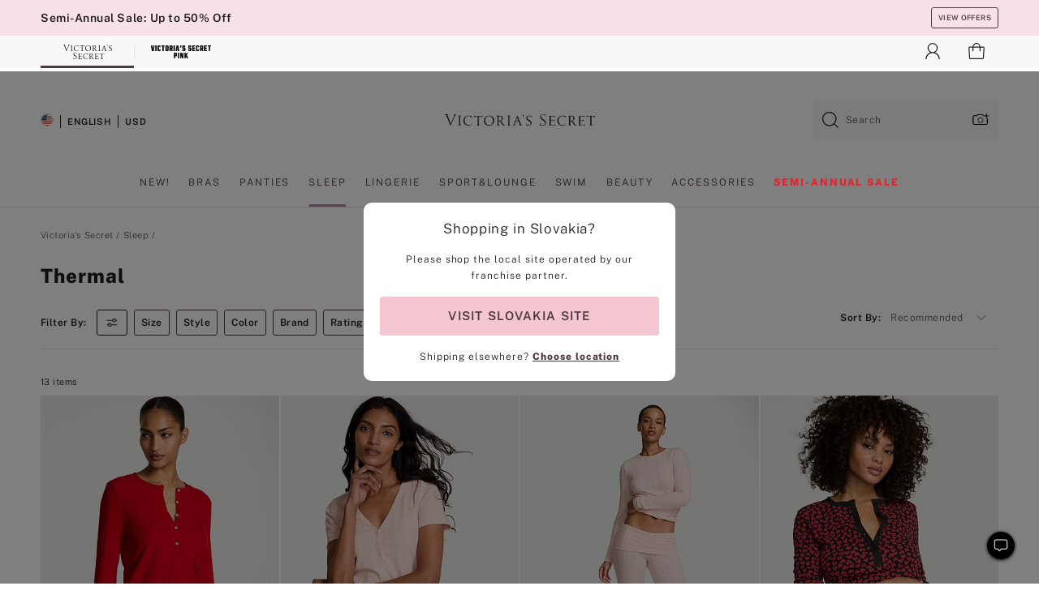

--- FILE ---
content_type: text/html
request_url: https://www.victoriassecret.com/sk/vs/sleepwear/thermal
body_size: 4031
content:
<!DOCTYPE html><html lang="en" class="desktop" data-asset-path="/assets/m4919-RB2VHYJROOT9LIy4OR1Cg" data-device="desktop" data-brand="vs" data-template="collection" data-channel="victorias-secret-desktop-tablet-row" data-category-id="SLEEPWEAR" data-page-category="Thermal collection" data-page-category-id="VS|SLEEPWEAR|THERMAL" data-parent-category-id="VS|SLEEPWEAR" data-page-title="Thermal" data-analytics-page-title="Thermal" data-deployed="2026-01-11T00:16:39.600Z" data-basic="true"><head><script id="earlyBootstrap">(()=>{const e=document.cookie,t=e.indexOf("APPTYPE="),a=document.documentElement.classList,s=document.currentScript.dataset;if(t>=0){a.add("is-app");const i=t+8,r=e.slice(i);let n="";r.startsWith("IOSHANDHELD")?(a.add("is-app-ios"),s.appPlatform="ios",n=e.slice(i+12)):r.startsWith("ANDROIDHANDHELD")&&(a.add("is-app-android"),s.appPlatform="android",n=e.slice(i+16)),n.startsWith("VS")?s.appBrand="vs":n.startsWith("PN")&&(s.appBrand="pn"),s.appPlatform&&s.appBrand&&(s.appType=s.appPlatform+"-"+s.appBrand)}if(("true"===new URL(window.location.href).searchParams.get("isNativeShopTabEnabled")||"true"===sessionStorage.getItem("isNativeShopTabEnabled"))&&(document.documentElement.classList.add("is-native-shop-tab-enabled"),sessionStorage.setItem("isNativeShopTabEnabled","true")),performance.getEntriesByType)for(const{serverTiming:e}of performance.getEntriesByType("navigation"))if(e)for(const{name:t,description:a}of e)"ssrStatus"===t?s.ssrStatus=a:"basicStatus"===t?s.basicStatus=a:"renderSource"===t?s.renderSource=a:"peceActive"===t&&(s.peceActive=a)})();</script><meta charSet="utf-8"/><meta name="viewport" id="viewport-settings" content="width=device-width, initial-scale=1, minimum-scale=1"/><meta property="og:type" content="website"/><meta property="og:site_name" content="Victoria&#x27;s Secret"/><meta name="twitter:site" content="@VictoriasSecret"/><meta property="og:image" content="https://www.victoriassecret.com/assets/m4919-RB2VHYJROOT9LIy4OR1Cg/images/default-share.png"/><meta name="twitter:card" content="summary_large_image"/><meta property="og:title" content="Thermal - Victoria&#x27;s Secret"/><meta name="description" content="Shop our Thermal - Victoria&#x27;s Secret collection to find your perfect look. Only at Victoria&#x27;s Secret."/><meta property="og:description" content="Shop our Thermal - Victoria&#x27;s Secret collection to find your perfect look. Only at Victoria&#x27;s Secret."/><link rel="icon" sizes="48x48" href="/assets/m4919-RB2VHYJROOT9LIy4OR1Cg/favicon.ico"/><link rel="apple-touch-icon" sizes="180x180" href="/assets/m4919-RB2VHYJROOT9LIy4OR1Cg/images/apple-touch-icon.png"/><link rel="apple-touch-icon" href="/assets/m4919-RB2VHYJROOT9LIy4OR1Cg/images/apple-touch-icon.png"/><meta name="format-detection" content="telephone=no"/> <link rel="alternate" href="https://www.victoriassecret.com/us/vs/sleepwear/thermal" hrefLang="x-default"/><link rel="alternate" href="https://www.victoriassecret.com/at/vs/sleepwear/thermal" hrefLang="en-AT"/><link rel="alternate" href="https://www.victoriassecret.com/au/vs/sleepwear/thermal" hrefLang="en-AU"/><link rel="alternate" href="https://www.victoriassecret.com/be/vs/sleepwear/thermal" hrefLang="en-BE"/><link rel="alternate" href="https://www.victoriassecret.com/ca/vs/sleepwear/thermal" hrefLang="en-CA"/><link rel="alternate" href="https://www.victoriassecret.com/ch/vs/sleepwear/thermal" hrefLang="en-CH"/><link rel="alternate" href="https://www.victoriassecret.com/cz/vs/sleepwear/thermal" hrefLang="en-CZ"/><link rel="alternate" href="https://www.victoriassecret.com/de/vs/sleepwear/thermal" hrefLang="en-DE"/><link rel="alternate" href="https://www.victoriassecret.com/fr/vs/sleepwear/thermal" hrefLang="en-FR"/><link rel="alternate" href="https://www.victoriassecret.com/gr/vs/sleepwear/thermal" hrefLang="en-GR"/><link rel="alternate" href="https://www.victoriassecret.com/hk/vs/sleepwear/thermal" hrefLang="en-HK"/><link rel="alternate" href="https://www.victoriassecret.com/in/vs/sleepwear/thermal" hrefLang="en-IN"/><link rel="alternate" href="https://www.victoriassecret.com/jp/vs/sleepwear/thermal" hrefLang="en-JP"/><link rel="alternate" href="https://www.victoriassecret.com/kr/vs/sleepwear/thermal" hrefLang="en-KR"/><link rel="alternate" href="https://www.victoriassecret.com/mx/vs/sleepwear/thermal" hrefLang="en-MX"/><link rel="alternate" href="https://www.victoriassecret.com/nl/vs/sleepwear/thermal" hrefLang="en-NL"/><link rel="alternate" href="https://www.victoriassecret.com/no/vs/sleepwear/thermal" hrefLang="en-NO"/><link rel="alternate" href="https://www.victoriassecret.com/nz/vs/sleepwear/thermal" hrefLang="en-NZ"/><link rel="alternate" href="https://www.victoriassecret.com/ro/vs/sleepwear/thermal" hrefLang="en-RO"/><link rel="alternate" href="https://www.victoriassecret.com/se/vs/sleepwear/thermal" hrefLang="en-SE"/><link rel="alternate" href="https://www.victoriassecret.com/sg/vs/sleepwear/thermal" hrefLang="en-SG"/><link rel="alternate" href="https://www.victoriassecret.com/sk/vs/sleepwear/thermal" hrefLang="en-SK"/><link rel="alternate" href="https://www.victoriassecret.com/us/vs/sleepwear/thermal" hrefLang="en-US"/><link rel="alternate" href="https://fr.victoriassecret.com/be/vs/sleepwear/thermal" hrefLang="fr-BE"/><link rel="alternate" href="https://fr.victoriassecret.com/bf/vs/sleepwear/thermal" hrefLang="fr-BF"/><link rel="alternate" href="https://fr.victoriassecret.com/ch/vs/sleepwear/thermal" hrefLang="fr-CH"/><link rel="alternate" href="https://fr.victoriassecret.com/fr/vs/sleepwear/thermal" hrefLang="fr-FR"/><link rel="alternate" href="https://frca.victoriassecret.com/ca/vs/sleepwear/thermal" hrefLang="fr-CA"/><link rel="alternate" href="https://de.victoriassecret.com/at/vs/sleepwear/thermal" hrefLang="de-AT"/><link rel="alternate" href="https://de.victoriassecret.com/ch/vs/sleepwear/thermal" hrefLang="de-CH"/><link rel="alternate" href="https://de.victoriassecret.com/de/vs/sleepwear/thermal" hrefLang="de-DE"/><link rel="alternate" href="https://it.victoriassecret.com/it/vs/sleepwear/thermal" hrefLang="it-IT"/><link rel="alternate" href="https://ja.victoriassecret.com/jp/vs/sleepwear/thermal" hrefLang="ja-JP"/><link rel="alternate" href="https://ko.victoriassecret.com/kr/vs/sleepwear/thermal" hrefLang="ko-KR"/><link rel="alternate" href="https://pl.victoriassecret.com/pl/vs/sleepwear/thermal" hrefLang="pl-PL"/><link rel="alternate" href="https://es.victoriassecret.com/es/vs/sleepwear/thermal" hrefLang="es-ES"/><link rel="alternate" href="https://sp.victoriassecret.com/ar/vs/sleepwear/thermal" hrefLang="es-AR"/><link rel="alternate" href="https://sp.victoriassecret.com/bo/vs/sleepwear/thermal" hrefLang="es-BO"/><link rel="alternate" href="https://sp.victoriassecret.com/bz/vs/sleepwear/thermal" hrefLang="es-BZ"/><link rel="alternate" href="https://sp.victoriassecret.com/cl/vs/sleepwear/thermal" hrefLang="es-CL"/><link rel="alternate" href="https://sp.victoriassecret.com/co/vs/sleepwear/thermal" hrefLang="es-CO"/><link rel="alternate" href="https://sp.victoriassecret.com/cr/vs/sleepwear/thermal" hrefLang="es-CR"/><link rel="alternate" href="https://sp.victoriassecret.com/do/vs/sleepwear/thermal" hrefLang="es-DO"/><link rel="alternate" href="https://sp.victoriassecret.com/ec/vs/sleepwear/thermal" hrefLang="es-EC"/><link rel="alternate" href="https://sp.victoriassecret.com/gt/vs/sleepwear/thermal" hrefLang="es-GT"/><link rel="alternate" href="https://sp.victoriassecret.com/hn/vs/sleepwear/thermal" hrefLang="es-HN"/><link rel="alternate" href="https://sp.victoriassecret.com/mx/vs/sleepwear/thermal" hrefLang="es-MX"/><link rel="alternate" href="https://sp.victoriassecret.com/ni/vs/sleepwear/thermal" hrefLang="es-NI"/><link rel="alternate" href="https://sp.victoriassecret.com/pa/vs/sleepwear/thermal" hrefLang="es-PA"/><link rel="alternate" href="https://sp.victoriassecret.com/pe/vs/sleepwear/thermal" hrefLang="es-PE"/><link rel="alternate" href="https://sp.victoriassecret.com/py/vs/sleepwear/thermal" hrefLang="es-PY"/><link rel="alternate" href="https://sp.victoriassecret.com/sv/vs/sleepwear/thermal" hrefLang="es-SV"/><link rel="alternate" href="https://sp.victoriassecret.com/us/vs/sleepwear/thermal" hrefLang="es-US"/><link rel="alternate" href="https://sp.victoriassecret.com/uy/vs/sleepwear/thermal" hrefLang="es-UY"/><link rel="alternate" href="https://sp.victoriassecret.com/ve/vs/sleepwear/thermal" hrefLang="es-VE"/><link rel="alternate" href="https://nl.victoriassecret.com/nl/vs/sleepwear/thermal" hrefLang="nl-NL"/><link href="/assets/m4919-RB2VHYJROOT9LIy4OR1Cg/templates/collection/desktop/style.css" rel="stylesheet"/><title>Thermal - Victoria&#x27;s Secret</title><style data-styled="" data-styled-version="5.3.9">.jMLnnC{position:absolute;top:0;width:100%;}/*!sc*/
.jMLnnC .fabric-masthead-static-brandbar{width:100%;margin:0;}/*!sc*/
.jMLnnC .fabric-masthead-static-brandbar > .fabric-masthead-static-brandbar-smo-holder{height:40px;background-color:#f9e2e7;}/*!sc*/
.jMLnnC .fabric-masthead-static-brandbar > .fabric-masthead-static-brandbar-container{height:40px;background-color:#f7f7f8;}/*!sc*/
.jMLnnC .fabric-masthead-logo-area{width:100%;-webkit-box-pack:center;-webkit-justify-content:center;-ms-flex-pack:center;justify-content:center;-webkit-justify-content:center;}/*!sc*/
.jMLnnC .fabric-masthead-logo-area.fabric-layout-breakpoints .fabric-static-masthead-logo{-webkit-flex:0 0 275px;-ms-flex:0 0 275px;flex:0 0 275px;height:40px;margin:24px auto 50px;background-color:#f5f5f6;border-radius:3px;}/*!sc*/
.jMLnnC .fabric-masthead-category-nav-item .fabric-masthead-category-nav-link{height:20px;width:90px;background-color:#f5f5f6;padding:0.334rem 0.334rem 0.334rem 4px;display:block;text-transform:uppercase;position:relative;}/*!sc*/
.jMLnnC .fabric-masthead-category-nav-item{margin-right:20px;border-radius:3px;}/*!sc*/
.jMLnnC .fabric-masthead-logo-area{display:-webkit-box;display:-webkit-flex;display:-ms-flexbox;display:flex;height:115px;-webkit-box-pack:justify;-webkit-justify-content:space-between;-ms-flex-pack:justify;justify-content:space-between;-webkit-align-items:center;-webkit-box-align:center;-ms-flex-align:center;align-items:center;}/*!sc*/
.jMLnnC .fabric-masthead-category-nav-menu{width:944px;display:-webkit-box;display:-webkit-flex;display:-ms-flexbox;display:flex;margin:0 auto;-webkit-box-pack:justify;-webkit-justify-content:space-between;-ms-flex-pack:justify;justify-content:space-between;-webkit-align-items:center;-webkit-box-align:center;-ms-flex-align:center;align-items:center;}/*!sc*/
[data-device='desktop'] .sc-d7p3b7-0 .fabric-masthead-category-nav-item{padding-bottom:0.334rem;}/*!sc*/
data-styled.g4[id="sc-d7p3b7-0"]{content:"jMLnnC,"}/*!sc*/
</style><style data-styled="" data-styled-version="5.3.9">.huVxo{-webkit-animation:fadein 1s ease-in;animation:fadein 1s ease-in;margin:0 auto;}/*!sc*/
@-webkit-keyframes fadein{0%{opacity:0;}50%{opacity:0;}100%{opacity:1;}}/*!sc*/
@keyframes fadein{0%{opacity:0;}50%{opacity:0;}100%{opacity:1;}}/*!sc*/
data-styled.g1[id="sc-hhncp1-0"]{content:"huVxo,"}/*!sc*/
.hIWGSz{position:absolute;inset:0;display:-webkit-box;display:-webkit-flex;display:-ms-flexbox;display:flex;-webkit-box-pack:center;-webkit-justify-content:center;-ms-flex-pack:center;justify-content:center;-webkit-align-items:center;-webkit-box-align:center;-ms-flex-align:center;align-items:center;}/*!sc*/
data-styled.g2[id="sc-17pbkyn-0"]{content:"hIWGSz,"}/*!sc*/
.kyFYCC{bottom:-100px;right:0;margin:1rem;-webkit-animation:slidein 750ms ease-out 10s forwards;animation:slidein 750ms ease-out 10s forwards;}/*!sc*/
data-styled.g3[id="sc-17pbkyn-1"]{content:"kyFYCC,"}/*!sc*/
</style><style data-styled="" data-styled-version="5.3.9"></style><style data-styled="" data-styled-version="5.3.9"></style><style data-styled="" data-styled-version="5.3.9"></style><style data-styled="" data-styled-version="5.3.9"></style><style data-styled="" data-styled-version="5.3.9"></style><style data-styled="" data-styled-version="5.3.9"></style><style data-styled="" data-styled-version="5.3.9"></style><style data-styled="" data-styled-version="5.3.9"></style><link rel="preconnect" href="https://api.victoriassecret.com" crossorigin="use-credentials"/></head><body class="fabric"><div class="fabric-toast-traffic-control"></div><div class="fabric-main-container vs"><header class="react react-masthead-component" id="mastheadContainer" data-hydrate="true"><header class="fabric-masthead-component sc-d7p3b7-0 jMLnnC"><div class="fabric-masthead-static-brandbar"><div class="fabric-masthead-static-brandbar-smo-holder"></div><div class="fabric-masthead-static-brandbar-container"></div></div><div class="fabric-masthead-logo-area fabric-layout-breakpoints"><h1 class="fabric-static-masthead-logo"></h1></div><nav class="fabric-masthead-static-category-nav-component"><ul class="fabric-masthead-category-nav-menu" role="menu"><li class="fabric-masthead-category-nav-item" role="none"><a class="fabric-masthead-category-nav-link"></a></li><li class="fabric-masthead-category-nav-item" role="none"><a class="fabric-masthead-category-nav-link"></a></li><li class="fabric-masthead-category-nav-item" role="none"><a class="fabric-masthead-category-nav-link"></a></li><li class="fabric-masthead-category-nav-item" role="none"><a class="fabric-masthead-category-nav-link"></a></li><li class="fabric-masthead-category-nav-item" role="none"><a class="fabric-masthead-category-nav-link"></a></li><li class="fabric-masthead-category-nav-item" role="none"><a class="fabric-masthead-category-nav-link"></a></li><li class="fabric-masthead-category-nav-item" role="none"><a class="fabric-masthead-category-nav-link"></a></li><li class="fabric-masthead-category-nav-item" role="none"><a class="fabric-masthead-category-nav-link"></a></li><li class="fabric-masthead-category-nav-item" role="none"><a class="fabric-masthead-category-nav-link"></a></li></ul></nav></header></header><main><div class="react react-collection-component" id="componentContainer" data-domshell-container="true" data-hydrate="true"><div class="fabric-page-loading"><div class="fabric-page-spinner sc-17pbkyn-0 hIWGSz"><div class="fabric-spinner-element sc-hhncp1-0 huVxo"><div><span class="fabric-hide-a11y-element">Loading...</span></div><div></div><div></div><div></div><div></div><div></div><div></div><div></div><div></div><div></div><div></div><div></div></div></div><div class="fabric-toast-utility static-site"><div class="toast-container"><strong>Page is taking longer to load than expected.</strong></div></div></div></div></main><footer class="react react-footer-component" id="footerContainer"></footer></div><div class="fabric-dialog-container" hidden=""></div><div class="fabric-speak-component fabric-hide-a11y-element" hidden=""></div><div class="react react-offer-from-email-dialog" id="reactOfferFromEmailDialogContainer"></div><div class="fabric-salesforce-chat-dialog"></div><div class="react-email-sign-up" id="reactEmailSignUpContainer"></div><div class="react-toast-traffic-control" id="reactToastTrafficControlContainer"></div><div class="react react-add-to-bag-overlay" id="reactAddToBagOverlayContainer"></div><div class="react react-franchise-redirect" id="reactFranchiseRedirectContainer"></div><div class="react react-country-confirmation-component" id="reactCountryConfirmationContainer"></div><div class="react react-session-expiration-drawer" id="reactSessionExpirationContainer"></div><script id="brastrap-data" type="application/json" data-page-data="{&quot;categoryId&quot;:&quot;&quot;}">{"endpoints":[{"key":"analyticsCore","context":"analytics","version":"v3","path":"global","www":false,"pci":false},{"key":"authStatus","context":"auth","version":"v27","path":"status","method":"POST","prioritized":true,"www":false,"pci":false},{"key":"featureFlags","context":"experience","version":"v4","path":"feature-flags","www":false,"pci":false,"prioritized":true,"timeout":7000,"queryWhitelist":["cm_mmc"]},{"key":"countryList","context":"settings","version":"v3","path":"countries","www":false,"pci":false},{"key":"languageList","context":"settings","version":"v3","path":"languages","www":false,"pci":false},{"key":"dataPrivacyRightsGPCSettings","context":"dataprivacyrights","version":"v7","path":"jwt","www":false,"pci":false},{"key":"zipGating","context":"gatingexperience","version":"v1","path":"sddgating","www":false,"pci":false,"prioritized":true},{"key":"navigations","context":"navigations","version":"v8","path":"navigations?channel=victorias-secret-desktop-tablet-row","www":false,"pci":false,"queryWhitelist":["cm_mmc"],"overrides":{"featureFlags.dimensions[dimension=F908].active=B&&featureFlags.dimensions[dimension=FC05].active=B":{"version":"v9"}}},{"key":"environment","context":"assets","version":"m4919-RB2VHYJROOT9LIy4OR1Cg","path":"settings.json","www":true,"pci":false},{"key":"bagCount","context":"orders","version":"v38","path":"bag/count","www":false,"pci":false,"overrides":{"featureFlags.dimensions[dimension=F302].active=C":{"version":"v39","path":"bag/count"}}},{"key":"breadcrumbs","context":"breadcrumbs","version":"v4","path":"breadcrumbs?collectionId=303ff4d7-a17b-4cbf-958d-0b37190b2e65","www":false,"pci":false,"queryWhitelist":["collectionId"]},{"key":"collectionPage","context":"collectionheaders","version":"v9","path":"?collectionId=303ff4d7-a17b-4cbf-958d-0b37190b2e65","www":false,"pci":false,"queryWhitelist":["cm_mmc"]},{"key":"collectionEnsembles","context":"stacksensemble","version":"v4","path":"?brand=vs&collectionId=303ff4d7-a17b-4cbf-958d-0b37190b2e65","www":false,"pci":false,"queryWhitelist":["cm_mmc","brand","stackId"]},{"key":"collectionFilters","context":"filters","version":"v21","path":"?collectionId=303ff4d7-a17b-4cbf-958d-0b37190b2e65&isPersonalized=true","www":false,"pci":false,"queryWhitelist":["filter","storeId","isFilterEnhanced"],"overrides":{"featureFlags.dimensions[dimension=F810].active=C":{"path":"?collectionId=303ff4d7-a17b-4cbf-958d-0b37190b2e65&isPersonalized=true&isFilterEnhanced=true"},"featureFlags.dimensions[dimension=F539].active=C":{"version":"v22"},"featureFlags.dimensions[dimension=F539].active=D":{"version":"v23"}}},{"key":"collectionStacks","context":"stacks","version":"v41","path":"?brand=vs&collectionId=303ff4d7-a17b-4cbf-958d-0b37190b2e65&orderBy={{orderBy}}&maxSwatches=8&isPersonalized=true&isWishlistEnabled=true","www":false,"pci":false,"queryWhitelist":["cm_mmc","brand","filter","orderBy","stackId","storeId"],"overrides":{"featureFlags.dimensions[dimension=F904].active=C":{"path":"?brand=vs&collectionId=303ff4d7-a17b-4cbf-958d-0b37190b2e65&orderBy={{orderBy}}&maxSwatches=8&isPersonalized=true&isWishlistEnabled=true&recCues=true"},"featureFlags.dimensions[dimension=F809].active=C":{"version":"v42"},"featureFlags.dimensions[dimension=F539].active=C":{"version":"v43"},"featureFlags.dimensions[dimension=F539].active=C&&featureFlags.dimensions[dimension=F809].active=C":{"version":"v44"},"featureFlags.dimensions[dimension=F539].active=D":{"version":"v45"},"featureFlags.dimensions[dimension=F539].active=D&&featureFlags.dimensions[dimension=F809].active=C":{"version":"v46"}}},{"key":"brandConfigs","context":"settings","version":"v3","path":"brandconfigs?brand=vs&region=international","www":false,"pci":false,"queryWhitelist":["brand","region"]}],"icons":["/assets/m4919-RB2VHYJROOT9LIy4OR1Cg/react/icon/brand.svg","/assets/m4919-RB2VHYJROOT9LIy4OR1Cg/react/icon/main.svg","/assets/m4919-RB2VHYJROOT9LIy4OR1Cg/react/icon/third-party.svg","/assets/m4919-RB2VHYJROOT9LIy4OR1Cg/react/icon/exclude.svg"],"scripts":["/assets/m4919-RB2VHYJROOT9LIy4OR1Cg/desktop/runtime.js","/assets/m4919-RB2VHYJROOT9LIy4OR1Cg/desktop/190.js","/assets/m4919-RB2VHYJROOT9LIy4OR1Cg/desktop/4448.js","/assets/m4919-RB2VHYJROOT9LIy4OR1Cg/desktop/4692.js","/assets/m4919-RB2VHYJROOT9LIy4OR1Cg/desktop/4870.js","/assets/m4919-RB2VHYJROOT9LIy4OR1Cg/desktop/8776.js","/assets/m4919-RB2VHYJROOT9LIy4OR1Cg/desktop/1384.js","/assets/m4919-RB2VHYJROOT9LIy4OR1Cg/desktop/5898.js","/assets/m4919-RB2VHYJROOT9LIy4OR1Cg/desktop/1440.js","/assets/m4919-RB2VHYJROOT9LIy4OR1Cg/desktop/5801.js","/assets/m4919-RB2VHYJROOT9LIy4OR1Cg/desktop/8062.js","/assets/m4919-RB2VHYJROOT9LIy4OR1Cg/desktop/685.js","/assets/m4919-RB2VHYJROOT9LIy4OR1Cg/desktop/9474.js","/assets/m4919-RB2VHYJROOT9LIy4OR1Cg/desktop/1422.js","/assets/m4919-RB2VHYJROOT9LIy4OR1Cg/templates/collection/desktop/index.js"],"settings":{"apiUrl":"https://api.victoriassecret.com","pciApiUrl":"https://api2.victoriassecret.com"}}</script><script id="reactLibrary" src="/assets/m4919-RB2VHYJROOT9LIy4OR1Cg/desktop/react-18.js" defer=""></script><script id="sentryReactSdk" src="/assets/m4919-RB2VHYJROOT9LIy4OR1Cg/desktop/sentry-react-sdk.js" defer=""></script><script id="brastrap" src="/assets/m4919-RB2VHYJROOT9LIy4OR1Cg/brastrap.js" defer=""></script><script id="clientProps" type="application/json">{"apiData":{"cmsPage":{"oldPath":"","path":"/vs/sleepwear/thermal","template":"collection","collectionId":"303ff4d7-a17b-4cbf-958d-0b37190b2e65","channel":"victorias-secret-desktop-tablet-row","meta":{"id":"303ff4d7-a17b-4cbf-958d-0b37190b2e65","name":"","language":"","title":"Thermal","displayOn":"desktop","seoEvergreen":"on","metaTitle":"Thermal - Victoria's Secret","metaDescription":"Shop our Thermal - Victoria's Secret collection to find your perfect look. Only at Victoria's Secret.","canonicalUrl":"https://www.victoriassecret.com/sk/vs/sleepwear/thermal"},"analytics":{"page_category":"Thermal collection","category_id":"SLEEPWEAR","page_type":"collection","page_category_id":"VS|SLEEPWEAR|THERMAL","parent_category_id":"VS|SLEEPWEAR"},"redirect":{}}},"brand":"vs","buildId":"m4919-RB2VHYJROOT9LIy4OR1Cg","category":"sleepwear","cmsPageChannel":"victorias-secret-desktop-tablet-row","countryCode":"sk","deployEnv":{"wwwOrigin":"https://www.victoriassecret.com","apiOrigin":"https://api.victoriassecret.com","apiPciOrigin":"https://api2.victoriassecret.com","languageDomainSuffix":".victoriassecret.com","englishDomainPrefix":"www","assetsOrigin":"https://www.victoriassecret.com","assetsContext":"/assets","languageDomains":{"de.victoriassecret.com":{"domainCode":"de"},"es.victoriassecret.com":{"domainCode":"es"},"fr.victoriassecret.com":{"domainCode":"fr"},"frca.victoriassecret.com":{"domainCode":"frca"},"it.victoriassecret.com":{"domainCode":"it"},"ja.victoriassecret.com":{"domainCode":"ja"},"ko.victoriassecret.com":{"domainCode":"ko"},"pl.victoriassecret.com":{"domainCode":"pl"},"sp.victoriassecret.com":{"domainCode":"sp"}}},"deployEnvName":"production","deviceType":"desktop","endpoints":[{"key":"analyticsCore","context":"analytics","version":"v3","path":"global","www":false,"pci":false},{"key":"authStatus","context":"auth","version":"v27","path":"status","method":"POST","prioritized":true,"www":false,"pci":false},{"key":"featureFlags","context":"experience","version":"v4","path":"feature-flags","www":false,"pci":false,"prioritized":true,"timeout":7000,"queryWhitelist":["cm_mmc"]},{"key":"countryList","context":"settings","version":"v3","path":"countries","www":false,"pci":false},{"key":"languageList","context":"settings","version":"v3","path":"languages","www":false,"pci":false},{"key":"dataPrivacyRightsGPCSettings","context":"dataprivacyrights","version":"v7","path":"jwt","www":false,"pci":false},{"key":"zipGating","context":"gatingexperience","version":"v1","path":"sddgating","www":false,"pci":false,"prioritized":true},{"key":"navigations","context":"navigations","version":"v8","path":"navigations?channel=victorias-secret-desktop-tablet-row","www":false,"pci":false,"queryWhitelist":["cm_mmc"],"overrides":{"featureFlags.dimensions[dimension=F908].active=B&&featureFlags.dimensions[dimension=FC05].active=B":{"version":"v9"}}},{"key":"environment","context":"assets","version":"m4919-RB2VHYJROOT9LIy4OR1Cg","path":"settings.json","www":true,"pci":false},{"key":"bagCount","context":"orders","version":"v38","path":"bag/count","www":false,"pci":false,"overrides":{"featureFlags.dimensions[dimension=F302].active=C":{"version":"v39","path":"bag/count"}}},{"key":"breadcrumbs","context":"breadcrumbs","version":"v4","path":"breadcrumbs?collectionId=303ff4d7-a17b-4cbf-958d-0b37190b2e65","www":false,"pci":false,"queryWhitelist":["collectionId"]},{"key":"collectionPage","context":"collectionheaders","version":"v9","path":"?collectionId=303ff4d7-a17b-4cbf-958d-0b37190b2e65","www":false,"pci":false,"queryWhitelist":["cm_mmc"]},{"key":"collectionEnsembles","context":"stacksensemble","version":"v4","path":"?brand=vs&collectionId=303ff4d7-a17b-4cbf-958d-0b37190b2e65","www":false,"pci":false,"queryWhitelist":["cm_mmc","brand","stackId"]},{"key":"collectionFilters","context":"filters","version":"v21","path":"?collectionId=303ff4d7-a17b-4cbf-958d-0b37190b2e65&isPersonalized=true","www":false,"pci":false,"queryWhitelist":["filter","storeId","isFilterEnhanced"],"overrides":{"featureFlags.dimensions[dimension=F810].active=C":{"path":"?collectionId=303ff4d7-a17b-4cbf-958d-0b37190b2e65&isPersonalized=true&isFilterEnhanced=true"},"featureFlags.dimensions[dimension=F539].active=C":{"version":"v22"},"featureFlags.dimensions[dimension=F539].active=D":{"version":"v23"}}},{"key":"collectionStacks","context":"stacks","version":"v41","path":"?brand=vs&collectionId=303ff4d7-a17b-4cbf-958d-0b37190b2e65&orderBy={{orderBy}}&maxSwatches=8&isPersonalized=true&isWishlistEnabled=true","www":false,"pci":false,"queryWhitelist":["cm_mmc","brand","filter","orderBy","stackId","storeId"],"overrides":{"featureFlags.dimensions[dimension=F904].active=C":{"path":"?brand=vs&collectionId=303ff4d7-a17b-4cbf-958d-0b37190b2e65&orderBy={{orderBy}}&maxSwatches=8&isPersonalized=true&isWishlistEnabled=true&recCues=true"},"featureFlags.dimensions[dimension=F809].active=C":{"version":"v42"},"featureFlags.dimensions[dimension=F539].active=C":{"version":"v43"},"featureFlags.dimensions[dimension=F539].active=C&&featureFlags.dimensions[dimension=F809].active=C":{"version":"v44"},"featureFlags.dimensions[dimension=F539].active=D":{"version":"v45"},"featureFlags.dimensions[dimension=F539].active=D&&featureFlags.dimensions[dimension=F809].active=C":{"version":"v46"}}},{"key":"brandConfigs","context":"settings","version":"v3","path":"brandconfigs?brand=vs&region=international","www":false,"pci":false,"queryWhitelist":["brand","region"]}],"languageCode":"en","react18Mode":false,"sanitizedUrl":"https://www.victoriassecret.com/sk/vs/sleepwear/thermal","timestamp":1768090599600,"enableSentry":true,"pageMeta":{"id":"303ff4d7-a17b-4cbf-958d-0b37190b2e65","name":"","language":"","title":"Thermal","displayOn":"desktop","seoEvergreen":"on","metaTitle":"Thermal - Victoria's Secret","metaDescription":"Shop our Thermal - Victoria's Secret collection to find your perfect look. Only at Victoria's Secret.","canonicalUrl":"https://www.victoriassecret.com/sk/vs/sleepwear/thermal"}}</script></body></html>

--- FILE ---
content_type: image/svg+xml
request_url: https://www.victoriassecret.com/images/vsweb/c9f79062-00f5-4c80-8db5-f80ccfe282a7/VS_logoSmall_black.svg
body_size: 4528
content:
<?xml version="1.0" encoding="utf-8"?>
<svg xmlns="http://www.w3.org/2000/svg" fill="none" height="14" viewBox="0 0 185 14" width="185">
<g clip-path="url(#clip0_7305_30331)">
<path d="M1.8704 1.67782C1.43244 0.62238 0.967864 0.376268 0 0.376268V0.097025H4.17633V0.359703C3.45044 0.392833 3.20847 0.50879 3.20847 0.788032C3.20847 1.18323 3.39478 1.47904 7.40174 11.8229L11.3482 2.08959C11.5366 1.68161 11.6622 1.24858 11.7208 0.804598C11.7208 0.376268 11.1643 0.392833 10.753 0.359703V0.097025H14.276L14.2421 0.376268C13.1823 0.459094 12.8774 0.705206 12.4734 1.67782L7.32673 13.6521C7.22511 13.8888 7.14284 13.9645 7.05573 13.9645C6.96862 13.9645 6.8549 13.8651 6.78715 13.7018L1.8704 1.67782ZM20.451 13.8012H16.2746V13.5196H16.3424C17.47 13.5196 17.4869 12.7955 17.4869 11.3448V3.80527C17.4869 2.3712 17.3006 2.14875 16.2238 2.09195V1.82691H20.0638V2.12982C18.8685 2.12982 18.854 2.42563 18.854 4.3046V11.359C18.854 13.122 18.9532 13.5172 20.4534 13.5172V13.8131L20.451 13.8012ZM33.4179 11.6122C32.7961 13.0132 31.3806 13.9787 29.1569 13.9787C25.3169 13.9787 22.9602 11.3945 22.9602 7.8259C22.9602 4.49865 25.3508 1.63286 29.3771 1.63286C30.6157 1.64378 31.8399 1.89305 32.98 2.36646C33.1663 2.43272 33.2219 2.48242 33.2219 2.64571L33.1034 5.05003H32.8348C32.8179 4.37559 32.6654 3.56863 32.1258 3.1403C31.3854 2.54868 30.5264 2.23394 29.1109 2.23394C25.8613 2.23394 24.412 4.63827 24.412 7.52062C24.412 10.403 25.9944 13.3658 29.3118 13.3658C31.1822 13.3658 32.4114 12.6748 33.0501 11.5057C33.1856 11.2431 33.234 11.2099 33.3865 11.2431C33.5389 11.2762 33.5341 11.359 33.4179 11.6122ZM46.1333 3.8384H45.8477C45.7461 2.91548 45.6784 2.58655 44.1806 2.58655H41.8408V11.449C41.8408 13.309 42.044 13.5078 43.4063 13.5078V13.8036H39.23V13.522C40.2753 13.522 40.4083 13.0487 40.4083 11.7921V2.58655H38.4024C36.7861 2.58655 36.4328 2.63624 36.382 3.8384H36.0796L36.0118 1.82928C36.0118 1.82928 37.662 1.92867 38.3855 1.92867H43.9507C44.693 1.94477 45.4355 1.91711 46.1744 1.84584L46.1913 1.86241L46.1333 3.8384ZM54.4206 13.9929C50.0241 13.9929 48.19 10.6325 48.19 7.80223C48.19 5.26538 50.0749 1.64943 54.5222 1.64943C58.1517 1.64943 60.8375 3.87153 60.8375 7.54429C60.8351 11.0774 58.3138 13.9929 54.4206 13.9929ZM54.4037 2.18425C51.7275 2.18425 49.7047 3.91413 49.7047 7.37154C49.7047 11.0277 51.9622 13.3824 54.8586 13.3824C56.3103 13.3824 59.3035 12.5754 59.3035 7.99865C59.3035 4.2265 56.9467 2.18425 54.4037 2.18425ZM74.4094 13.8012H73.0108C71.3171 13.8012 70.7049 12.6819 69.7951 11.2644C69.0208 10.0811 68.2296 8.39858 67.1504 8.33232L66.41 8.28262C66.3253 8.28262 66.2915 8.29919 66.2915 8.43171V11.527C66.2915 13.3871 66.6278 13.503 67.8908 13.503V13.7989H63.7774V13.5172C64.7453 13.4675 64.9558 13.354 64.9558 11.5412V3.23969C64.9558 2.38303 64.4332 2.15348 63.5403 2.15348V1.85767H67.7844C70.0734 1.85767 71.6244 2.86342 71.6244 4.78972C71.6244 6.35396 70.3105 7.67208 68.8974 8.13354C70.1073 8.57843 71.1042 11.2786 72.1132 12.3151C73.1221 13.3516 73.5432 13.4983 74.4046 13.4983V13.7989L74.4094 13.8012ZM67.8594 7.88506C69.3426 7.88506 70.267 6.79885 70.267 5.13523C70.267 3.37221 69.1733 2.36883 67.4892 2.36883C66.5794 2.36883 66.2939 2.3854 66.2939 2.64807V7.52299C66.2939 7.68628 66.3108 7.73597 66.5794 7.80223C67.0043 7.85256 67.4315 7.88178 67.8594 7.88979V7.88506ZM81.1433 13.8012H76.967V13.5196H77.0347C78.1623 13.5196 78.1817 12.7955 78.1817 11.3448V3.80527C78.1817 2.3712 77.9954 2.14875 76.9186 2.09195V1.82691H80.7586V2.12982C79.5633 2.12982 79.5488 2.42563 79.5488 4.3046V11.359C79.5488 13.122 79.648 13.5172 81.1482 13.5172V13.8131L81.1433 13.8012ZM91.6301 13.522C92.2375 13.4888 92.4722 13.3587 92.4722 13.1268C92.4713 12.8965 92.4132 12.6699 92.3028 12.4665L91.0228 9.17241C91.0126 9.14147 90.9919 9.11483 90.9643 9.09679C90.9366 9.07875 90.9035 9.07037 90.8704 9.07302H87.4175C87.3785 9.07366 87.3409 9.08706 87.3106 9.11109C87.2804 9.13511 87.2592 9.16837 87.2505 9.20555L86.3819 11.7424C86.2175 12.1514 86.1069 12.5792 86.0528 13.0156C86.0528 13.3611 86.3892 13.4888 87.0473 13.5101V13.806H83.5122L83.563 13.5243C84.6228 13.4415 84.9446 13.051 85.3148 12.0761L89.0193 2.20554C89.2202 1.67782 89.2613 1.64469 89.3557 1.64469C89.45 1.64469 89.5057 1.71095 89.7089 2.20554L93.5659 11.9388C93.9361 12.8854 94.3402 13.4865 95.4338 13.4865L95.4847 13.7989H91.6277V13.522H91.6301ZM90.7373 8.46721V8.45064L89.2056 4.15314C89.1718 4.05375 89.1379 3.97329 89.0871 3.97329C89.0363 3.97329 89.0024 4.03955 88.9685 4.15314L87.5385 8.41278C87.5385 8.42934 87.5216 8.44591 87.5216 8.46247C87.5216 8.47904 87.553 8.51217 87.5893 8.51217H90.6889C90.7203 8.50034 90.7373 8.50034 90.7373 8.46721ZM95.6468 3.49053C96.0872 3.4503 96.3025 2.85159 96.3727 2.61968C96.4445 2.43655 96.4638 2.23768 96.4283 2.04463C96.3606 1.84348 96.1743 1.77012 95.9758 1.66126C95.8668 1.60911 95.7715 1.53297 95.6976 1.43881C95.6399 1.3715 95.5989 1.29202 95.5779 1.20661C95.5569 1.1212 95.5565 1.03219 95.5766 0.946586C95.5959 0.875212 95.6296 0.808299 95.6755 0.749717C95.7215 0.691136 95.7789 0.642048 95.8443 0.605296C95.9098 0.568543 95.9821 0.544855 96.057 0.535602C96.1319 0.526348 96.208 0.531713 96.2807 0.551386C96.8251 0.664976 97.0962 1.23056 97.0284 2.08485C97.0042 2.39486 96.7429 3.63016 95.6516 3.69642L95.6468 3.49053ZM103.056 13.9621C102.088 13.9621 101.154 13.9124 100.152 13.3043V11.023H100.457C100.508 12.7694 101.735 13.3895 103.218 13.3895C104.885 13.3895 105.761 12.334 105.761 11.3472C105.761 10.0788 104.984 9.3215 103.235 8.23529C100.91 6.81542 100.305 5.73158 100.305 4.56254C100.305 2.90602 101.618 1.63049 103.724 1.63049C104.636 1.61263 105.543 1.78108 106.385 2.12508V4.01826H106.083C106.035 3.66778 105.927 3.32773 105.763 3.01251C105.662 2.84922 105.175 2.17241 103.54 2.17241C102.277 2.17241 101.362 2.96281 101.362 4.08452C101.362 5.13759 102.187 5.79784 104.091 7.03076C105.959 8.24949 106.869 9.43509 106.905 10.687C106.896 12.6227 105.362 13.9621 103.056 13.9621ZM117.01 13.2522V10.7887H117.354C117.506 12.8475 118.919 13.4723 120.603 13.4723C122.539 13.4723 123.601 12.237 123.601 10.9851C123.601 9.53685 122.633 8.64706 120.673 7.43543C118.012 5.7789 117.373 4.50338 117.373 3.30122C117.366 1.38438 118.849 0 121.373 0C122.361 0.0409117 123.339 0.218584 124.276 0.527721V2.56998H123.94C123.89 2.18776 123.764 1.81876 123.57 1.48377C123.434 1.27079 122.844 0.478026 120.961 0.478026C119.461 0.478026 118.367 1.42461 118.367 2.74983C118.367 4.01826 119.362 4.77552 121.532 6.19304C123.654 7.57742 124.697 8.90974 124.697 10.3107C124.697 13.787 121.145 14 120.269 14C118.138 14.0024 117.01 13.2522 117.01 13.2522ZM136.048 11.6927L136.014 13.8012H127.882V13.5054C128.724 13.4888 129.074 13.2901 129.074 11.759V3.21129C129.074 2.45402 128.554 2.17478 127.644 2.17478V1.86241C128.317 1.9121 129.261 1.94523 130.137 1.94523C130.809 1.94523 132.527 1.94523 133.606 1.92867C133.943 1.92867 135.593 1.87897 135.593 1.86241L135.559 3.8881H135.259C135.191 2.63624 134.434 2.53685 132.953 2.53685C132.953 2.53685 131.119 2.52028 130.596 2.52028C130.429 2.52028 130.41 2.56998 130.41 2.68357V6.98107C130.41 7.0639 130.41 7.14672 130.512 7.14672H133.391C133.931 7.14672 134.131 6.96687 134.233 6.48884H134.553V9.00913H134.233C134.199 8.44828 134.182 7.92292 133.265 7.8259C132.781 7.7762 130.79 7.74307 130.519 7.74307C130.503 7.74116 130.487 7.74284 130.471 7.74799C130.456 7.75314 130.442 7.76163 130.431 7.7728C130.419 7.78398 130.411 7.79755 130.405 7.81249C130.4 7.82743 130.398 7.84334 130.4 7.85903V12.4026C130.434 13.2262 130.451 13.2262 132.539 13.2262C133.214 13.2262 134.695 13.2096 135.049 13.0439C135.532 12.8073 135.69 12.3861 135.741 11.6927H136.048ZM149.08 11.6122C148.458 13.0132 147.043 13.9787 144.819 13.9787C140.979 13.9787 138.622 11.3945 138.622 7.8259C138.622 4.49865 141.013 1.63286 145.037 1.63286C146.276 1.64408 147.501 1.89334 148.642 2.36646C148.826 2.43272 148.884 2.48242 148.884 2.64571L148.766 5.05003H148.497C148.48 4.37559 148.328 3.56863 147.79 3.1403C147.05 2.54632 146.191 2.23394 144.776 2.23394C141.526 2.23394 140.077 4.63827 140.077 7.52062C140.077 10.403 141.659 13.3658 144.976 13.3658C146.847 13.3658 148.076 12.6748 148.715 11.5057C148.853 11.2431 148.901 11.2099 149.051 11.2431C149.201 11.2762 149.199 11.359 149.08 11.6122ZM162.533 13.8012H161.135C159.441 13.8012 158.829 12.6819 157.919 11.2644C157.145 10.0811 156.351 8.39858 155.274 8.33232L154.534 8.28262C154.449 8.28262 154.415 8.29919 154.415 8.43171V11.527C154.415 13.3871 154.754 13.503 156.015 13.503V13.7989H151.901V13.5172C152.869 13.4675 153.082 13.354 153.082 11.5412V3.23969C153.082 2.38303 152.56 2.15348 151.667 2.15348V1.85767H155.911C158.2 1.85767 159.751 2.86342 159.751 4.78972C159.751 6.35396 158.437 7.67208 157.021 8.13354C158.231 8.57843 159.228 11.2786 160.24 12.3151C161.251 13.3516 161.67 13.4983 162.531 13.4983V13.7989L162.533 13.8012ZM155.983 7.88506C157.464 7.88506 158.403 6.79885 158.403 5.13523C158.403 3.37221 157.307 2.36883 155.623 2.36883C154.713 2.36883 154.428 2.3854 154.428 2.64807V7.52299C154.428 7.68628 154.445 7.73597 154.713 7.80223C155.135 7.85233 155.559 7.88156 155.983 7.88979V7.88506ZM172.592 11.6927L172.558 13.8012H164.426V13.5054C165.268 13.4888 165.621 13.2901 165.621 11.759V3.21129C165.621 2.45402 165.098 2.17478 164.189 2.17478V1.86241C164.861 1.9121 165.805 1.94523 166.681 1.94523C167.353 1.94523 169.071 1.94523 170.151 1.92867C170.487 1.92867 172.137 1.87897 172.137 1.86241L172.103 3.8881H171.796C171.728 2.63624 170.968 2.53685 169.488 2.53685C169.488 2.53685 167.653 2.52028 167.128 2.52028C166.961 2.52028 166.945 2.56998 166.945 2.68357V6.98107C166.945 7.0639 166.944 7.14672 167.044 7.14672H169.923C170.463 7.14672 170.664 6.96687 170.765 6.48884H171.085V9.00913H170.765C170.731 8.44828 170.714 7.92292 169.797 7.8259C169.313 7.7762 167.322 7.74307 167.053 7.74307C167.037 7.74116 167.021 7.74284 167.006 7.74799C166.991 7.75314 166.977 7.76163 166.965 7.7728C166.954 7.78398 166.945 7.79755 166.94 7.81249C166.935 7.82743 166.933 7.84334 166.935 7.85903V12.4026C166.969 13.2262 166.986 13.2262 169.074 13.2262C169.749 13.2262 171.23 13.2096 171.583 13.0439C172.067 12.8073 172.224 12.3861 172.273 11.6927H172.592ZM184.947 3.8384H184.659C184.56 2.91548 184.492 2.58655 182.994 2.58655H180.654V11.449C180.654 13.309 180.855 13.5078 182.22 13.5078V13.8036H178.043V13.522C179.086 13.522 179.222 13.0487 179.222 11.7921V2.58655H177.218C175.602 2.58655 175.249 2.63624 175.198 3.8384H174.896L174.825 1.82928C174.825 1.82928 176.478 1.92867 177.201 1.92867H182.767C183.509 1.94477 184.251 1.91711 184.99 1.84584L185.007 1.86241L184.947 3.8384Z" fill="#221D1D"/>
</g>
<defs>
<clipPath id="clip0_7305_30331">
<rect fill="white" height="14" width="185"/>
</clipPath>
</defs>
</svg>

--- FILE ---
content_type: application/javascript; charset=utf-8
request_url: https://www.victoriassecret.com/assets/m4919-RB2VHYJROOT9LIy4OR1Cg/templates/collection/desktop/index.js
body_size: 2201
content:
try{!function(){var e="undefined"!=typeof window?window:"undefined"!=typeof global?global:"undefined"!=typeof globalThis?globalThis:"undefined"!=typeof self?self:{},t=(new e.Error).stack;t&&(e._sentryDebugIds=e._sentryDebugIds||{},e._sentryDebugIds[t]="ba2ea058-aa85-4a7e-8356-66dff43a1764",e._sentryDebugIdIdentifier="sentry-dbid-ba2ea058-aa85-4a7e-8356-66dff43a1764")}()}catch(e){}!function(){var e="undefined"!=typeof window?window:"undefined"!=typeof global?global:"undefined"!=typeof globalThis?globalThis:"undefined"!=typeof self?self:{};e._sentryModuleMetadata=e._sentryModuleMetadata||{},e._sentryModuleMetadata[(new e.Error).stack]=function(e){for(var t=1;t<arguments.length;t++){var n=arguments[t];if(null!=n)for(var a in n)n.hasOwnProperty(a)&&(e[a]=n[a])}return e}({},e._sentryModuleMetadata[(new e.Error).stack],{"_sentryBundlerPluginAppKey:fewd-flagship":!0})}(),("undefined"!=typeof window?window:"undefined"!=typeof global?global:"undefined"!=typeof globalThis?globalThis:"undefined"!=typeof self?self:{}).SENTRY_RELEASE={id:"m4919"},(self.webpackChunk_vsdp_flagship=self.webpackChunk_vsdp_flagship||[]).push([[6111],{36593:(e,t,n)=>{n.d(t,{A:()=>p});var a=n(74692),o=n.n(a),c=n(31919),i=n(21285),r=n(78795);const d={key:"checkoutDrawerComponent",defaultState:{openBagIsClicked:!1,checkout:void 0},actions:{"update-open-bag-click-status":function(e,t){return r.hZ(e,"openBagIsClicked",t)},"update-shopping-bag-data":function(e,t){return r.hZ(e,"checkout",t)},"update-core-state":n(85898).A.updateAllCheckoutData}};let l;function s(e){l.updateState("update-open-bag-click-status",e)}function u(e){e.preventDefault()}function f(){s(!1);const e=!!document.querySelector(".checkout-bag-drawer"),t=!!document.querySelector(".fabric-offer-codes-drawer-component");e&&c.A.close(o()(".fabric-drawer-utility.checkout-bag-drawer")),t&&c.A.close(o()(".fabric-drawer-utility.fabric-offer-codes-drawer-component"))}l={name:"checkout-drawer-component",scope:"#masthead-utility-nav-tab-shopping-bag",reducer:d,events:{click:u,keydown:function(e){e.which===i.A.ENTER&&u(e)}},subscribe:{"close-checkout-drawer":f,"session-expiring":f,"toggle-clickable-bag-drawer":s}};const p=l},38390:(e,t,n)=>{n.d(t,{A:()=>d});var a=n(78090),o=n.n(a),c=n(209),i=n(6395),r=n(57758);const d={scope:".react-footer-component",mount(e){(0,r.RV)(o().createElement(o().StrictMode,null,o().createElement(c.A,{withRedux:!0,classSpecificityRepetition:4},o().createElement(i.A,{data:e}))),this.scope)}}},16938:(e,t,n)=>{n.d(t,{A:()=>u});var a=n(78795),o=n(78090),c=n.n(o),i=n(65693),r=n(24037),d=n(63765),l=n(209),s=n(57758);const u={scope:".react-masthead-component",mount(e,t){const{device:n}=a.Jt(e,"config"),o=c().createElement(l.A,{withRedux:!0,classSpecificityRepetition:4},c().createElement(t,{data:e})),u=document.querySelector(this.scope);(0,s.Ae)(c().createElement(c().StrictMode,null,c().createElement(d.A,{deviceType:n},c().createElement(i.A,{fallback:c().createElement(r.A,{device:n})},(()=>o)))),u)}}},64707:(e,t,n)=>{n.d(t,{A:()=>g});var a=n(78795),o=n(5753),c=n(36593),i=n(11384);const r={name:"masthead-application",scope:".fabric-main-container",modules:[c.A]};var d=n(38390),l=n(16938),s=n(94435),u=n(63517);const f=e=>{l.A.mount(e,u.A),r.init=()=>{},r.modules=[c.A],o.A.init(r,e)},p=e=>{d.A.mount(e),a.Jt(e,"config.flags.dp50252SmartGiftEnhancement",!1)&&(0,s.Y1)(a.Jt(e,"config"),"inject-smart-gift-button-js"),a.Jt(e,"config.flags.googleSiteLinksSearchBoxSwitchOn",!1)&&(0,s.UM)(a.Jt(e,"config"));const t=!0;(0,s.Y1)(a.Jt(e,"config"),"inject-ping-one-signals-sdk",t);const n=a.Jt(e?.config,"flags.enhancementMiaw",!1),o=a.Jt(e?.config,"flags.dp87827RadarEnhancement",!1);n&&(window.Radar||document.getElementById("radar-script")||o&&(0,s.Y1)(e?.config,"inject-script-radar",t))};function g(e,t){return(0,i.A)([f].concat(e).concat(p),t)}},38178:(e,t,n)=>{var a=n(5753),o=n(64707),c=n(78795),i=n(78090),r=n.n(i),d=n(65693),l=n(64112),s=n(46317),u=n(63765),f=n(209),p=n(65718),g=n(55818),m=n(57758);const w={scope:".react-collection-component",mount(e){const{brand:t,device:n}=c.Jt(e,"config"),a=r().createElement(l.A,{errorKey:"error-inside-of-collection-component",errorMessage:"There was an issue loading the Collection component",message:"There was an issue loading the Collection component"},r().createElement(f.A,{withRedux:!0,brand:"pink"===t?"pink":"vs",classSpecificityRepetition:4},r().createElement(g.Y,{initialData:e},r().createElement(p.A,{data:e})))),o=document.querySelector(this.scope);(0,m.Ae)(r().createElement(r().StrictMode,null,r().createElement(u.A,{deviceType:n},r().createElement(d.A,{fallback:r().createElement(s.A,null)},(()=>a)))),o)}};var y=n(98991),h=n(34541);(0,o.A)((e=>{(0,y.ig)(e.config,e?.collectionPage?.name),w.mount(e)})).catch((e=>{a.A.log(e)})).finally(h.$)},56706:(e,t,n)=>{n.d(t,{A:()=>d});var a=n(78795),o=n(5753),c=n(46217),i=n(40025);const r=e=>{o.A.updateState("config-update",{selectedCountry:e}),(0,i.mk)("analytics-merge",{selectedCountry:e}),a.Gv(window,"utag_data")&&(window.utag_data.selectedCountry=e)},d={updateShoppingExperience:function(e,t){return c.Ez(e,t,r)},updateSelectedCountryCookie:function(e){return c.P8(e,r)},updateSelectedLanguageCookie:function(e){let{languageCode:t,proxyLocation:n}=e;return c.Rk({languageCode:t,proxyLocation:n})},getUrlPrefix:function(e){return c.ei(e||o.A.getState("config"))},getActiveCountry:function(e){const t=e||o.A.getState("config");return c.bP(t)}}},32590:e=>{e.exports=window.__sentry_react__.Sentry},78090:e=>{e.exports=window.__vs_react__.React},39896:e=>{e.exports=window.__vs_react__.ReactDOM},49905:e=>{e.exports=window.__vs_react__.ReactDOMClient}},e=>{e.O(0,[6111],(()=>{e.E(9751)}),5),e.O(0,[190,4448,4692,4870,8776,1384,5898,1440,5801,8062,685,9474,1422],(()=>e(e.s=38178))),e.O()}]);
//# sourceMappingURL=index.js.map